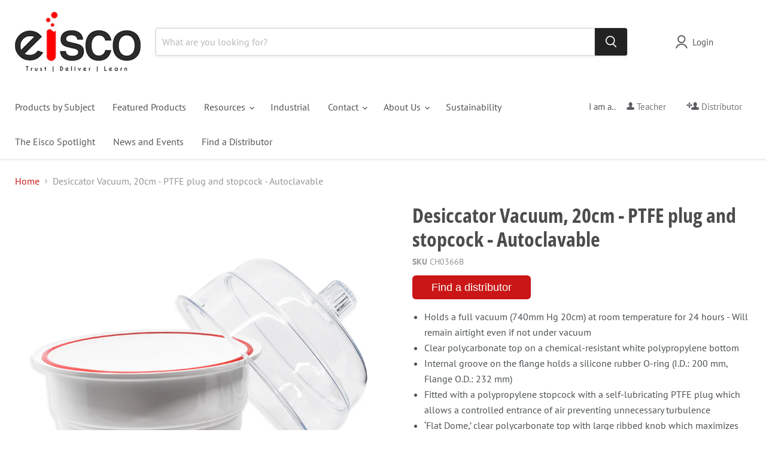

--- FILE ---
content_type: text/html; charset=utf-8
request_url: https://www.eiscolabs.com/collections/all/products/ch0366b?view=recently-viewed
body_size: 568
content:










  









<div
  class="productgrid--item  imagestyle--medium        product-recently-viewed-card    show-actions--mobile"
  data-product-item
  data-product-quickshop-url="/collections/all/products/ch0366b"
  
    data-recently-viewed-card
  
>
  <div class="productitem" data-product-item-content>
    
    
    
    

    

    

    <div class="productitem__container">
      <div class="product-recently-viewed-card-time" data-product-handle="ch0366b">
      <button
        class="product-recently-viewed-card-remove"
        aria-label="close"
        data-remove-recently-viewed
      >
        


                                                                        <svg class="icon-remove "    aria-hidden="true"    focusable="false"    role="presentation"    xmlns="http://www.w3.org/2000/svg" width="10" height="10" viewBox="0 0 10 10" xmlns="http://www.w3.org/2000/svg">      <path fill="currentColor" d="M6.08785659,5 L9.77469752,1.31315906 L8.68684094,0.225302476 L5,3.91214341 L1.31315906,0.225302476 L0.225302476,1.31315906 L3.91214341,5 L0.225302476,8.68684094 L1.31315906,9.77469752 L5,6.08785659 L8.68684094,9.77469752 L9.77469752,8.68684094 L6.08785659,5 Z"></path>    </svg>                                              

      </button>
    </div>

      <div class="productitem__image-container">
        <a
          class="productitem--image-link"
          href="/collections/all/products/ch0366b"
          tabindex="-1"
          data-product-page-link
        >
          <figure
            class="productitem--image"
            data-product-item-image
            
          >
            
              
              

  
    <noscript data-rimg-noscript>
      <img
        
          src="//www.eiscolabs.com/cdn/shop/products/xdbqj5dunnijs3jwjhbq_512x413.jpg?v=1590147928"
        

        alt=""
        data-rimg="noscript"
        srcset="//www.eiscolabs.com/cdn/shop/products/xdbqj5dunnijs3jwjhbq_512x413.jpg?v=1590147928 1x, //www.eiscolabs.com/cdn/shop/products/xdbqj5dunnijs3jwjhbq_1024x826.jpg?v=1590147928 2x, //www.eiscolabs.com/cdn/shop/products/xdbqj5dunnijs3jwjhbq_1536x1239.jpg?v=1590147928 3x, //www.eiscolabs.com/cdn/shop/products/xdbqj5dunnijs3jwjhbq_2048x1652.jpg?v=1590147928 4x"
        class="productitem--image-primary"
        
        
      >
    </noscript>
  

  <img
    
      src="//www.eiscolabs.com/cdn/shop/products/xdbqj5dunnijs3jwjhbq_512x413.jpg?v=1590147928"
    
    alt=""

    
      data-rimg="lazy"
      data-rimg-scale="1"
      data-rimg-template="//www.eiscolabs.com/cdn/shop/products/xdbqj5dunnijs3jwjhbq_{size}.jpg?v=1590147928"
      data-rimg-max="2677x2156"
      data-rimg-crop="false"
      
      srcset="data:image/svg+xml;utf8,<svg%20xmlns='http://www.w3.org/2000/svg'%20width='512'%20height='413'></svg>"
    

    class="productitem--image-primary"
    
    
  >



  <div data-rimg-canvas></div>


            

            




























            <span class="visually-hidden">Desiccator Vacuum, 20cm - PTFE plug and stopcock - Autoclavable</span>
          </figure>
        </a>
      </div><div class="productitem--info">
        
          
        

        

        <h2 class="productitem--title">
          <a href="/collections/all/products/ch0366b" data-product-page-link>
            Desiccator Vacuum, 20cm - PTFE plug and stopcock - Autoclavable
          </a>
        </h2>

        
          
        

        
          

        

        
          

          
            
          
        

        
          <div class="productitem--description">
            <p>
Holds a full vacuum (740mm Hg 20cm) at room temperature for 24 hours - Will remain airtight even if not under vacuum
Clear polycarbonate top on a ...</p>

            
              <a
                href="/collections/all/products/ch0366b"
                class="productitem--link"
                data-product-page-link
              >
                View full details
              </a>
            
          </div><div class="product-sku">CH0366B</div>
        
      </div>

      
    </div>
  </div>

  
</div>
